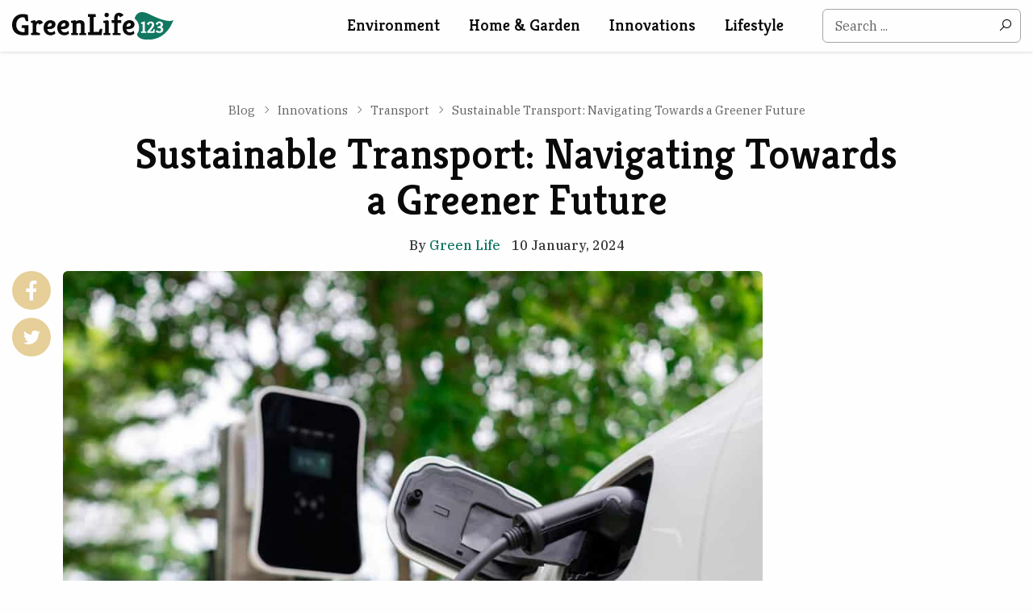

--- FILE ---
content_type: text/html; charset=UTF-8
request_url: https://greenlife123.com/sustainable-transport-navigating-towards-a-greener-future/
body_size: 17400
content:
<!doctype html>
<!--[if lt IE 9]>
<html class="no-js oldie" lang="en-US"> <![endif]-->
<!--[if IE 9]>
<html class="no-js ie9" lang="en-US"> <![endif]-->
<!--[if gt IE 9]><!-->
<html class="no-js" lang="en-US"> <!--<![endif]-->

<head><meta charset="UTF-8"><script>if(navigator.userAgent.match(/MSIE|Internet Explorer/i)||navigator.userAgent.match(/Trident\/7\..*?rv:11/i)){var href=document.location.href;if(!href.match(/[?&]nowprocket/)){if(href.indexOf("?")==-1){if(href.indexOf("#")==-1){document.location.href=href+"?nowprocket=1"}else{document.location.href=href.replace("#","?nowprocket=1#")}}else{if(href.indexOf("#")==-1){document.location.href=href+"&nowprocket=1"}else{document.location.href=href.replace("#","&nowprocket=1#")}}}}</script><script>(()=>{class RocketLazyLoadScripts{constructor(){this.v="2.0.2",this.userEvents=["keydown","keyup","mousedown","mouseup","mousemove","mouseover","mouseenter","mouseout","mouseleave","touchmove","touchstart","touchend","touchcancel","wheel","click","dblclick","input","visibilitychange"],this.attributeEvents=["onblur","onclick","oncontextmenu","ondblclick","onfocus","onmousedown","onmouseenter","onmouseleave","onmousemove","onmouseout","onmouseover","onmouseup","onmousewheel","onscroll","onsubmit"]}async t(){this.i(),this.o(),/iP(ad|hone)/.test(navigator.userAgent)&&this.h(),this.u(),this.l(this),this.m(),this.k(this),this.p(this),this._(),await Promise.all([this.R(),this.L()]),this.lastBreath=Date.now(),this.S(this),this.P(),this.D(),this.O(),this.M(),await this.C(this.delayedScripts.normal),await this.C(this.delayedScripts.defer),await this.C(this.delayedScripts.async),this.T("domReady"),await this.F(),await this.j(),await this.I(),this.T("windowLoad"),await this.A(),window.dispatchEvent(new Event("rocket-allScriptsLoaded")),this.everythingLoaded=!0,this.lastTouchEnd&&await new Promise((t=>setTimeout(t,500-Date.now()+this.lastTouchEnd))),this.H(),this.T("all"),this.U(),this.W()}i(){this.CSPIssue=sessionStorage.getItem("rocketCSPIssue"),document.addEventListener("securitypolicyviolation",(t=>{this.CSPIssue||"script-src-elem"!==t.violatedDirective||"data"!==t.blockedURI||(this.CSPIssue=!0,sessionStorage.setItem("rocketCSPIssue",!0))}),{isRocket:!0})}o(){window.addEventListener("pageshow",(t=>{this.persisted=t.persisted,this.realWindowLoadedFired=!0}),{isRocket:!0}),window.addEventListener("pagehide",(()=>{this.onFirstUserAction=null}),{isRocket:!0})}h(){let t;function e(e){t=e}window.addEventListener("touchstart",e,{isRocket:!0}),window.addEventListener("touchend",(function i(o){Math.abs(o.changedTouches[0].pageX-t.changedTouches[0].pageX)<10&&Math.abs(o.changedTouches[0].pageY-t.changedTouches[0].pageY)<10&&o.timeStamp-t.timeStamp<200&&(o.target.dispatchEvent(new PointerEvent("click",{target:o.target,bubbles:!0,cancelable:!0})),event.preventDefault(),window.removeEventListener("touchstart",e,{isRocket:!0}),window.removeEventListener("touchend",i,{isRocket:!0}))}),{isRocket:!0})}q(t){this.userActionTriggered||("mousemove"!==t.type||this.firstMousemoveIgnored?"keyup"===t.type||"mouseover"===t.type||"mouseout"===t.type||(this.userActionTriggered=!0,this.onFirstUserAction&&this.onFirstUserAction()):this.firstMousemoveIgnored=!0),"click"===t.type&&t.preventDefault(),this.savedUserEvents.length>0&&(t.stopPropagation(),t.stopImmediatePropagation()),"touchstart"===this.lastEvent&&"touchend"===t.type&&(this.lastTouchEnd=Date.now()),"click"===t.type&&(this.lastTouchEnd=0),this.lastEvent=t.type,this.savedUserEvents.push(t)}u(){this.savedUserEvents=[],this.userEventHandler=this.q.bind(this),this.userEvents.forEach((t=>window.addEventListener(t,this.userEventHandler,{passive:!1,isRocket:!0})))}U(){this.userEvents.forEach((t=>window.removeEventListener(t,this.userEventHandler,{passive:!1,isRocket:!0}))),this.savedUserEvents.forEach((t=>{t.target.dispatchEvent(new window[t.constructor.name](t.type,t))}))}m(){this.eventsMutationObserver=new MutationObserver((t=>{const e="return false";for(const i of t){if("attributes"===i.type){const t=i.target.getAttribute(i.attributeName);t&&t!==e&&(i.target.setAttribute("data-rocket-"+i.attributeName,t),i.target.setAttribute(i.attributeName,e))}"childList"===i.type&&i.addedNodes.forEach((t=>{if(t.nodeType===Node.ELEMENT_NODE)for(const i of t.attributes)this.attributeEvents.includes(i.name)&&i.value&&""!==i.value&&(t.setAttribute("data-rocket-"+i.name,i.value),t.setAttribute(i.name,e))}))}})),this.eventsMutationObserver.observe(document,{subtree:!0,childList:!0,attributeFilter:this.attributeEvents})}H(){this.eventsMutationObserver.disconnect(),this.attributeEvents.forEach((t=>{document.querySelectorAll("[data-rocket-"+t+"]").forEach((e=>{e.setAttribute(t,e.getAttribute("data-rocket-"+t)),e.removeAttribute("data-rocket-"+t)}))}))}k(t){Object.defineProperty(HTMLElement.prototype,"onclick",{get(){return this.rocketonclick},set(e){this.rocketonclick=e,this.setAttribute(t.everythingLoaded?"onclick":"data-rocket-onclick","this.rocketonclick(event)")}})}S(t){function e(e,i){let o=e[i];e[i]=null,Object.defineProperty(e,i,{get:()=>o,set(s){t.everythingLoaded?o=s:e["rocket"+i]=o=s}})}e(document,"onreadystatechange"),e(window,"onload"),e(window,"onpageshow");try{Object.defineProperty(document,"readyState",{get:()=>t.rocketReadyState,set(e){t.rocketReadyState=e},configurable:!0}),document.readyState="loading"}catch(t){console.log("WPRocket DJE readyState conflict, bypassing")}}l(t){this.originalAddEventListener=EventTarget.prototype.addEventListener,this.originalRemoveEventListener=EventTarget.prototype.removeEventListener,this.savedEventListeners=[],EventTarget.prototype.addEventListener=function(e,i,o){o&&o.isRocket||!t.B(e,this)&&!t.userEvents.includes(e)||t.B(e,this)&&!t.userActionTriggered||e.startsWith("rocket-")?t.originalAddEventListener.call(this,e,i,o):t.savedEventListeners.push({target:this,remove:!1,type:e,func:i,options:o})},EventTarget.prototype.removeEventListener=function(e,i,o){o&&o.isRocket||!t.B(e,this)&&!t.userEvents.includes(e)||t.B(e,this)&&!t.userActionTriggered||e.startsWith("rocket-")?t.originalRemoveEventListener.call(this,e,i,o):t.savedEventListeners.push({target:this,remove:!0,type:e,func:i,options:o})}}T(t){"all"===t&&(EventTarget.prototype.addEventListener=this.originalAddEventListener,EventTarget.prototype.removeEventListener=this.originalRemoveEventListener),this.savedEventListeners=this.savedEventListeners.filter((e=>{let i=e.type,o=e.target||window;return"domReady"===t&&"DOMContentLoaded"!==i&&"readystatechange"!==i||("windowLoad"===t&&"load"!==i&&"readystatechange"!==i&&"pageshow"!==i||(this.B(i,o)&&(i="rocket-"+i),e.remove?o.removeEventListener(i,e.func,e.options):o.addEventListener(i,e.func,e.options),!1))}))}p(t){let e;function i(e){return t.everythingLoaded?e:e.split(" ").map((t=>"load"===t||t.startsWith("load.")?"rocket-jquery-load":t)).join(" ")}function o(o){function s(e){const s=o.fn[e];o.fn[e]=o.fn.init.prototype[e]=function(){return this[0]===window&&t.userActionTriggered&&("string"==typeof arguments[0]||arguments[0]instanceof String?arguments[0]=i(arguments[0]):"object"==typeof arguments[0]&&Object.keys(arguments[0]).forEach((t=>{const e=arguments[0][t];delete arguments[0][t],arguments[0][i(t)]=e}))),s.apply(this,arguments),this}}if(o&&o.fn&&!t.allJQueries.includes(o)){const e={DOMContentLoaded:[],"rocket-DOMContentLoaded":[]};for(const t in e)document.addEventListener(t,(()=>{e[t].forEach((t=>t()))}),{isRocket:!0});o.fn.ready=o.fn.init.prototype.ready=function(i){function s(){parseInt(o.fn.jquery)>2?setTimeout((()=>i.bind(document)(o))):i.bind(document)(o)}return t.realDomReadyFired?!t.userActionTriggered||t.fauxDomReadyFired?s():e["rocket-DOMContentLoaded"].push(s):e.DOMContentLoaded.push(s),o([])},s("on"),s("one"),s("off"),t.allJQueries.push(o)}e=o}t.allJQueries=[],o(window.jQuery),Object.defineProperty(window,"jQuery",{get:()=>e,set(t){o(t)}})}P(){const t=new Map;document.write=document.writeln=function(e){const i=document.currentScript,o=document.createRange(),s=i.parentElement;let n=t.get(i);void 0===n&&(n=i.nextSibling,t.set(i,n));const a=document.createDocumentFragment();o.setStart(a,0),a.appendChild(o.createContextualFragment(e)),s.insertBefore(a,n)}}async R(){return new Promise((t=>{this.userActionTriggered?t():this.onFirstUserAction=t}))}async L(){return new Promise((t=>{document.addEventListener("DOMContentLoaded",(()=>{this.realDomReadyFired=!0,t()}),{isRocket:!0})}))}async I(){return this.realWindowLoadedFired?Promise.resolve():new Promise((t=>{window.addEventListener("load",t,{isRocket:!0})}))}M(){this.pendingScripts=[];this.scriptsMutationObserver=new MutationObserver((t=>{for(const e of t)e.addedNodes.forEach((t=>{"SCRIPT"!==t.tagName||t.noModule||t.isWPRocket||this.pendingScripts.push({script:t,promise:new Promise((e=>{const i=()=>{const i=this.pendingScripts.findIndex((e=>e.script===t));i>=0&&this.pendingScripts.splice(i,1),e()};t.addEventListener("load",i,{isRocket:!0}),t.addEventListener("error",i,{isRocket:!0}),setTimeout(i,1e3)}))})}))})),this.scriptsMutationObserver.observe(document,{childList:!0,subtree:!0})}async j(){await this.J(),this.pendingScripts.length?(await this.pendingScripts[0].promise,await this.j()):this.scriptsMutationObserver.disconnect()}D(){this.delayedScripts={normal:[],async:[],defer:[]},document.querySelectorAll("script[type$=rocketlazyloadscript]").forEach((t=>{t.hasAttribute("data-rocket-src")?t.hasAttribute("async")&&!1!==t.async?this.delayedScripts.async.push(t):t.hasAttribute("defer")&&!1!==t.defer||"module"===t.getAttribute("data-rocket-type")?this.delayedScripts.defer.push(t):this.delayedScripts.normal.push(t):this.delayedScripts.normal.push(t)}))}async _(){await this.L();let t=[];document.querySelectorAll("script[type$=rocketlazyloadscript][data-rocket-src]").forEach((e=>{let i=e.getAttribute("data-rocket-src");if(i&&!i.startsWith("data:")){i.startsWith("//")&&(i=location.protocol+i);try{const o=new URL(i).origin;o!==location.origin&&t.push({src:o,crossOrigin:e.crossOrigin||"module"===e.getAttribute("data-rocket-type")})}catch(t){}}})),t=[...new Map(t.map((t=>[JSON.stringify(t),t]))).values()],this.N(t,"preconnect")}async $(t){if(await this.G(),!0!==t.noModule||!("noModule"in HTMLScriptElement.prototype))return new Promise((e=>{let i;function o(){(i||t).setAttribute("data-rocket-status","executed"),e()}try{if(navigator.userAgent.includes("Firefox/")||""===navigator.vendor||this.CSPIssue)i=document.createElement("script"),[...t.attributes].forEach((t=>{let e=t.nodeName;"type"!==e&&("data-rocket-type"===e&&(e="type"),"data-rocket-src"===e&&(e="src"),i.setAttribute(e,t.nodeValue))})),t.text&&(i.text=t.text),t.nonce&&(i.nonce=t.nonce),i.hasAttribute("src")?(i.addEventListener("load",o,{isRocket:!0}),i.addEventListener("error",(()=>{i.setAttribute("data-rocket-status","failed-network"),e()}),{isRocket:!0}),setTimeout((()=>{i.isConnected||e()}),1)):(i.text=t.text,o()),i.isWPRocket=!0,t.parentNode.replaceChild(i,t);else{const i=t.getAttribute("data-rocket-type"),s=t.getAttribute("data-rocket-src");i?(t.type=i,t.removeAttribute("data-rocket-type")):t.removeAttribute("type"),t.addEventListener("load",o,{isRocket:!0}),t.addEventListener("error",(i=>{this.CSPIssue&&i.target.src.startsWith("data:")?(console.log("WPRocket: CSP fallback activated"),t.removeAttribute("src"),this.$(t).then(e)):(t.setAttribute("data-rocket-status","failed-network"),e())}),{isRocket:!0}),s?(t.fetchPriority="high",t.removeAttribute("data-rocket-src"),t.src=s):t.src="data:text/javascript;base64,"+window.btoa(unescape(encodeURIComponent(t.text)))}}catch(i){t.setAttribute("data-rocket-status","failed-transform"),e()}}));t.setAttribute("data-rocket-status","skipped")}async C(t){const e=t.shift();return e?(e.isConnected&&await this.$(e),this.C(t)):Promise.resolve()}O(){this.N([...this.delayedScripts.normal,...this.delayedScripts.defer,...this.delayedScripts.async],"preload")}N(t,e){this.trash=this.trash||[];let i=!0;var o=document.createDocumentFragment();t.forEach((t=>{const s=t.getAttribute&&t.getAttribute("data-rocket-src")||t.src;if(s&&!s.startsWith("data:")){const n=document.createElement("link");n.href=s,n.rel=e,"preconnect"!==e&&(n.as="script",n.fetchPriority=i?"high":"low"),t.getAttribute&&"module"===t.getAttribute("data-rocket-type")&&(n.crossOrigin=!0),t.crossOrigin&&(n.crossOrigin=t.crossOrigin),t.integrity&&(n.integrity=t.integrity),t.nonce&&(n.nonce=t.nonce),o.appendChild(n),this.trash.push(n),i=!1}})),document.head.appendChild(o)}W(){this.trash.forEach((t=>t.remove()))}async F(){try{document.readyState="interactive"}catch(t){}this.fauxDomReadyFired=!0;try{await this.G(),document.dispatchEvent(new Event("rocket-readystatechange")),await this.G(),document.rocketonreadystatechange&&document.rocketonreadystatechange(),await this.G(),document.dispatchEvent(new Event("rocket-DOMContentLoaded")),await this.G(),window.dispatchEvent(new Event("rocket-DOMContentLoaded"))}catch(t){console.error(t)}}async A(){try{document.readyState="complete"}catch(t){}try{await this.G(),document.dispatchEvent(new Event("rocket-readystatechange")),await this.G(),document.rocketonreadystatechange&&document.rocketonreadystatechange(),await this.G(),window.dispatchEvent(new Event("rocket-load")),await this.G(),window.rocketonload&&window.rocketonload(),await this.G(),this.allJQueries.forEach((t=>t(window).trigger("rocket-jquery-load"))),await this.G();const t=new Event("rocket-pageshow");t.persisted=this.persisted,window.dispatchEvent(t),await this.G(),window.rocketonpageshow&&window.rocketonpageshow({persisted:this.persisted})}catch(t){console.error(t)}}async G(){Date.now()-this.lastBreath>45&&(await this.J(),this.lastBreath=Date.now())}async J(){return document.hidden?new Promise((t=>setTimeout(t))):new Promise((t=>requestAnimationFrame(t)))}B(t,e){return e===document&&"readystatechange"===t||(e===document&&"DOMContentLoaded"===t||(e===window&&"DOMContentLoaded"===t||(e===window&&"load"===t||e===window&&"pageshow"===t)))}static run(){(new RocketLazyLoadScripts).t()}}RocketLazyLoadScripts.run()})();</script>
    
    <meta http-equiv="x-ua-compatible" content="ie=edge">
    <meta name="viewport" content="width=device-width, initial-scale=1.0">
    <link rel="shortcut icon" href="https://greenlife123.com/wp-content/themes/greenlife123/dist/images/favicon.png" type="image/png">
    <link rel="apple-touch-icon-precomposed" href="https://greenlife123.com/wp-content/themes/greenlife123/dist/images/favicon.png">
    <title>Sustainable Transport: Navigating Towards a Greener Future - GreenLife 123</title>
    <meta name='robots' content='index, follow, max-image-preview:large, max-snippet:-1, max-video-preview:-1' />
	<style>img:is([sizes="auto" i], [sizes^="auto," i]) { contain-intrinsic-size: 3000px 1500px }</style>
	
	<!-- This site is optimized with the Yoast SEO plugin v24.6 - https://yoast.com/wordpress/plugins/seo/ -->
	<meta name="description" content="Discover sustainable transport solutions for a greener tomorrow. Explore eco-friendly options &amp; navigate towards a cleaner future." />
	<link rel="canonical" href="https://greenlife123.com/sustainable-transport-navigating-towards-a-greener-future/" />
	<meta property="og:locale" content="en_US" />
	<meta property="og:type" content="article" />
	<meta property="og:title" content="Sustainable Transport: Navigating Towards a Greener Future - GreenLife 123" />
	<meta property="og:description" content="Discover sustainable transport solutions for a greener tomorrow. Explore eco-friendly options &amp; navigate towards a cleaner future." />
	<meta property="og:url" content="https://greenlife123.com/sustainable-transport-navigating-towards-a-greener-future/" />
	<meta property="og:site_name" content="GreenLife 123" />
	<meta property="article:published_time" content="2024-01-10T15:43:00+00:00" />
	<meta property="article:modified_time" content="2024-04-11T13:42:49+00:00" />
	<meta property="og:image" content="https://greenlife123.com/wp-content/uploads/2024/01/Electric-Vehicle.jpg" />
	<meta property="og:image:width" content="1500" />
	<meta property="og:image:height" content="1000" />
	<meta property="og:image:type" content="image/jpeg" />
	<meta name="author" content="Green Life" />
	<meta name="twitter:card" content="summary_large_image" />
	<meta name="twitter:label1" content="Written by" />
	<meta name="twitter:data1" content="Green Life" />
	<meta name="twitter:label2" content="Est. reading time" />
	<meta name="twitter:data2" content="4 minutes" />
	<script type="application/ld+json" class="yoast-schema-graph">{"@context":"https://schema.org","@graph":[{"@type":"WebPage","@id":"https://greenlife123.com/sustainable-transport-navigating-towards-a-greener-future/","url":"https://greenlife123.com/sustainable-transport-navigating-towards-a-greener-future/","name":"Sustainable Transport: Navigating Towards a Greener Future - GreenLife 123","isPartOf":{"@id":"https://greenlife123.com/#website"},"primaryImageOfPage":{"@id":"https://greenlife123.com/sustainable-transport-navigating-towards-a-greener-future/#primaryimage"},"image":{"@id":"https://greenlife123.com/sustainable-transport-navigating-towards-a-greener-future/#primaryimage"},"thumbnailUrl":"https://greenlife123.com/wp-content/uploads/2024/01/Electric-Vehicle.jpg","datePublished":"2024-01-10T15:43:00+00:00","dateModified":"2024-04-11T13:42:49+00:00","author":{"@id":"https://greenlife123.com/#/schema/person/90110ae42f1f0a74e4d9a4fe55842fe6"},"description":"Discover sustainable transport solutions for a greener tomorrow. Explore eco-friendly options & navigate towards a cleaner future.","breadcrumb":{"@id":"https://greenlife123.com/sustainable-transport-navigating-towards-a-greener-future/#breadcrumb"},"inLanguage":"en-US","potentialAction":[{"@type":"ReadAction","target":["https://greenlife123.com/sustainable-transport-navigating-towards-a-greener-future/"]}]},{"@type":"ImageObject","inLanguage":"en-US","@id":"https://greenlife123.com/sustainable-transport-navigating-towards-a-greener-future/#primaryimage","url":"https://greenlife123.com/wp-content/uploads/2024/01/Electric-Vehicle.jpg","contentUrl":"https://greenlife123.com/wp-content/uploads/2024/01/Electric-Vehicle.jpg","width":1500,"height":1000},{"@type":"BreadcrumbList","@id":"https://greenlife123.com/sustainable-transport-navigating-towards-a-greener-future/#breadcrumb","itemListElement":[{"@type":"ListItem","position":1,"name":"Blog","item":"https://greenlife123.com/blog/"},{"@type":"ListItem","position":2,"name":"Innovations","item":"https://greenlife123.com/category/innovations/"},{"@type":"ListItem","position":3,"name":"Transport","item":"https://greenlife123.com/category/innovations/transport/"},{"@type":"ListItem","position":4,"name":"Sustainable Transport: Navigating Towards a Greener Future"}]},{"@type":"WebSite","@id":"https://greenlife123.com/#website","url":"https://greenlife123.com/","name":"GreenLife 123","description":"Sustainability guide for everyone","potentialAction":[{"@type":"SearchAction","target":{"@type":"EntryPoint","urlTemplate":"https://greenlife123.com/?s={search_term_string}"},"query-input":{"@type":"PropertyValueSpecification","valueRequired":true,"valueName":"search_term_string"}}],"inLanguage":"en-US"},{"@type":"Person","@id":"https://greenlife123.com/#/schema/person/90110ae42f1f0a74e4d9a4fe55842fe6","name":"Green Life","image":{"@type":"ImageObject","inLanguage":"en-US","@id":"https://greenlife123.com/#/schema/person/image/","url":"https://secure.gravatar.com/avatar/b63d11180bfcc45e4f0fc19a0bb878ef7de68984e5d7d3cdcf97605582d2db19?s=96&d=mm&r=g","contentUrl":"https://secure.gravatar.com/avatar/b63d11180bfcc45e4f0fc19a0bb878ef7de68984e5d7d3cdcf97605582d2db19?s=96&d=mm&r=g","caption":"Green Life"},"sameAs":["https://greenlife123.com"],"url":"https://greenlife123.com/author/greenlife/"}]}</script>
	<!-- / Yoast SEO plugin. -->



<link rel='stylesheet' id='wp-block-library-css' href='https://greenlife123.com/wp-includes/css/dist/block-library/style.min.css?ver=6.8.2' type='text/css' media='all' />
<link data-minify="1" rel='stylesheet' id='app-stylesheet-css' href='https://greenlife123.com/wp-content/cache/min/1/wp-content/themes/greenlife123/dist/css/app.css?ver=1721657302' type='text/css' media='all' />
<link data-minify="1" rel='stylesheet' id='wp-pagenavi-css' href='https://greenlife123.com/wp-content/cache/min/1/wp-content/plugins/wp-pagenavi/pagenavi-css.css?ver=1721657302' type='text/css' media='all' />
<script type="text/javascript" src="https://greenlife123.com/wp-includes/js/jquery/jquery.min.js" id="jquery-core-js" data-rocket-defer defer></script>
<script type="text/javascript" src="https://greenlife123.com/wp-includes/js/jquery/jquery-migrate.min.js" id="jquery-migrate-js" data-rocket-defer defer></script>
<noscript><style id="rocket-lazyload-nojs-css">.rll-youtube-player, [data-lazy-src]{display:none !important;}</style></noscript>
    <!-- Google tag (gtag.js) -->
    <script async src="https://www.googletagmanager.com/gtag/js?id=G-NZ8PDRH1G0"></script>
    <script>
        window.dataLayer = window.dataLayer || [];
        function gtag(){dataLayer.push(arguments);}
        gtag('js', new Date());

        gtag('config', 'G-NZ8PDRH1G0');
    </script>


<style id="wpr-lazyload-bg-container"></style><style id="wpr-lazyload-bg-exclusion"></style>
<noscript>
<style id="wpr-lazyload-bg-nostyle"></style>
</noscript>
<script type="application/javascript">const rocket_pairs = []; const rocket_excluded_pairs = [];</script><meta name="generator" content="WP Rocket 3.18.2" data-wpr-features="wpr_lazyload_css_bg_img wpr_delay_js wpr_defer_js wpr_minify_js wpr_lazyload_images wpr_lazyload_iframes wpr_image_dimensions wpr_minify_css wpr_preload_links wpr_desktop" /></head>

<body class="wp-singular post-template-default single single-post postid-491 single-format-standard wp-theme-greenlife123">

<header data-rocket-location-hash="9496dc44cbda5cdebb84f02bfc4ab41b" class="header">
   <div data-rocket-location-hash="eda1931c16dc70e7bba0b4871e722ae2" class="grid-container">
       <div data-rocket-location-hash="600d806e701f9f32a126df5471177849" class="grid-x grid-margin-x align-middle">
           <div class="cell shrink">
               <a class="header--logo" href="https://greenlife123.com/" data-wpel-link="internal"><img width="200" height="34" src="data:image/svg+xml,%3Csvg%20xmlns='http://www.w3.org/2000/svg'%20viewBox='0%200%20200%2034'%3E%3C/svg%3E" alt="Green Life 123" data-lazy-src="https://greenlife123.com/wp-content/themes/greenlife123/dist/images/logo.svg"><noscript><img width="200" height="34" src="https://greenlife123.com/wp-content/themes/greenlife123/dist/images/logo.svg" alt="Green Life 123"></noscript></a>
                          </div>
           <div class="cell auto"></div>
           <div class="cell shrink show-for-large">
               <nav class="header--nav show-for-large">
                   <ul id="menu-main-menu" class="menu dropdown header--header-list align-center" data-dropdown-menu><li id="menu-item-71" class="menu-item menu-item-type-taxonomy menu-item-object-category menu-item-has-children menu-item-71"><a href="https://greenlife123.com/category/environment/" data-wpel-link="internal">Environment</a>
<ul class="menu">
	<li id="menu-item-72" class="menu-item menu-item-type-taxonomy menu-item-object-category menu-item-72"><a href="https://greenlife123.com/category/environment/climate/" data-wpel-link="internal">Climate</a></li>
	<li id="menu-item-73" class="menu-item menu-item-type-taxonomy menu-item-object-category menu-item-73"><a href="https://greenlife123.com/category/environment/disasters/" data-wpel-link="internal">Disasters</a></li>
	<li id="menu-item-74" class="menu-item menu-item-type-taxonomy menu-item-object-category menu-item-74"><a href="https://greenlife123.com/category/environment/pollution/" data-wpel-link="internal">Pollution</a></li>
	<li id="menu-item-75" class="menu-item menu-item-type-taxonomy menu-item-object-category menu-item-75"><a href="https://greenlife123.com/category/environment/recycling/" data-wpel-link="internal">Recycling</a></li>
</ul>
</li>
<li id="menu-item-77" class="menu-item menu-item-type-taxonomy menu-item-object-category menu-item-has-children menu-item-77"><a href="https://greenlife123.com/category/home-garden/" data-wpel-link="internal">Home &amp; Garden</a>
<ul class="menu">
	<li id="menu-item-79" class="menu-item menu-item-type-taxonomy menu-item-object-category menu-item-79"><a href="https://greenlife123.com/category/home-garden/gardening/" data-wpel-link="internal">Gardening</a></li>
	<li id="menu-item-81" class="menu-item menu-item-type-taxonomy menu-item-object-category menu-item-81"><a href="https://greenlife123.com/category/home-garden/landscaping/" data-wpel-link="internal">Landscaping</a></li>
	<li id="menu-item-78" class="menu-item menu-item-type-taxonomy menu-item-object-category menu-item-78"><a href="https://greenlife123.com/category/home-garden/architecture/" data-wpel-link="internal">Architecture</a></li>
	<li id="menu-item-80" class="menu-item menu-item-type-taxonomy menu-item-object-category menu-item-80"><a href="https://greenlife123.com/category/home-garden/home-improvement/" data-wpel-link="internal">Home Improvement</a></li>
	<li id="menu-item-82" class="menu-item menu-item-type-taxonomy menu-item-object-category menu-item-82"><a href="https://greenlife123.com/category/home-garden/renewable-energy/" data-wpel-link="internal">Renewable Energy</a></li>
</ul>
</li>
<li id="menu-item-83" class="menu-item menu-item-type-taxonomy menu-item-object-category current-post-ancestor current-menu-parent current-post-parent menu-item-has-children menu-item-83"><a href="https://greenlife123.com/category/innovations/" data-wpel-link="internal">Innovations</a>
<ul class="menu">
	<li id="menu-item-84" class="menu-item menu-item-type-taxonomy menu-item-object-category menu-item-84"><a href="https://greenlife123.com/category/innovations/business/" data-wpel-link="internal">Business</a></li>
	<li id="menu-item-89" class="menu-item menu-item-type-taxonomy menu-item-object-category current-post-ancestor current-menu-parent current-post-parent menu-item-89"><a href="https://greenlife123.com/category/innovations/transport/" data-wpel-link="internal">Transport</a></li>
	<li id="menu-item-88" class="menu-item menu-item-type-taxonomy menu-item-object-category current-post-ancestor current-menu-parent current-post-parent menu-item-88"><a href="https://greenlife123.com/category/innovations/technology/" data-wpel-link="internal">Technology</a></li>
	<li id="menu-item-87" class="menu-item menu-item-type-taxonomy menu-item-object-category menu-item-87"><a href="https://greenlife123.com/category/innovations/science/" data-wpel-link="internal">Science</a></li>
	<li id="menu-item-85" class="menu-item menu-item-type-taxonomy menu-item-object-category menu-item-85"><a href="https://greenlife123.com/category/innovations/energy/" data-wpel-link="internal">Energy</a></li>
	<li id="menu-item-86" class="menu-item menu-item-type-taxonomy menu-item-object-category menu-item-86"><a href="https://greenlife123.com/category/innovations/products-gadgets/" data-wpel-link="internal">Products &amp; Gadgets</a></li>
</ul>
</li>
<li id="menu-item-90" class="menu-item menu-item-type-taxonomy menu-item-object-category menu-item-has-children menu-item-90"><a href="https://greenlife123.com/category/lifestyle/" data-wpel-link="internal">Lifestyle</a>
<ul class="menu">
	<li id="menu-item-93" class="menu-item menu-item-type-taxonomy menu-item-object-category menu-item-93"><a href="https://greenlife123.com/category/lifestyle/green-living/" data-wpel-link="internal">Green Living</a></li>
	<li id="menu-item-96" class="menu-item menu-item-type-taxonomy menu-item-object-category menu-item-96"><a href="https://greenlife123.com/category/lifestyle/zero-waste/" data-wpel-link="internal">Zero Waste</a></li>
	<li id="menu-item-94" class="menu-item menu-item-type-taxonomy menu-item-object-category menu-item-94"><a href="https://greenlife123.com/category/lifestyle/health/" data-wpel-link="internal">Health</a></li>
	<li id="menu-item-95" class="menu-item menu-item-type-taxonomy menu-item-object-category menu-item-95"><a href="https://greenlife123.com/category/lifestyle/travel/" data-wpel-link="internal">Travel</a></li>
	<li id="menu-item-91" class="menu-item menu-item-type-taxonomy menu-item-object-category menu-item-91"><a href="https://greenlife123.com/category/lifestyle/beauty-and-fashion/" data-wpel-link="internal">Beauty and Fashion</a></li>
	<li id="menu-item-92" class="menu-item menu-item-type-taxonomy menu-item-object-category menu-item-92"><a href="https://greenlife123.com/category/lifestyle/food/" data-wpel-link="internal">Food</a></li>
</ul>
</li>
</ul>               </nav>
           </div>

           <div class="cell shrink">
               <div class="header--search-inner">
                   <form data-header-search method="get" action="https://greenlife123.com/" class="header--search">
                       <input type="text" name="s" placeholder="Search ..." value="">
                       <div class="header--search-icon"><i class="icon icon-search"></i></div>
                       <button class="button" type="submit"><i class="icon icon-arrow-right"></i></button>
                   </form>
                   <button class="header--search-toggle hide-for-large" type="button" data-search-toggle><i class="icon icon-search"></i></button>
               </div>
           </div>

           <div class="cell shrink hide-for-large">
               <div class="nav-mobile-menu--burger">
                   <a data-toggle="mobile-menu" id="nav-mobile-menu--toggle" class="nav-mobile-menu--toggle" href="#"><span class="nav-mobile-menu--burger-icon"></span></a>
               </div>
           </div>
       </div>
   </div>
</header>
<div data-rocket-location-hash="ff149496cf42bab3819dd268f535feb6" class="header--gap"></div><main data-rocket-location-hash="2c72ee9227e48d407a03696e8519819a" class="main">
    <div data-rocket-location-hash="317da610cda530ed812c283e9b2fd8fb" class="grid-container">

        <div data-rocket-location-hash="1db3144fee62b6bb5aa6397361d19a21" class="main--breadcrumbs"><span><span><a href="https://greenlife123.com/blog/" data-wpel-link="internal">Blog</a></span> <span class="main--breadcrumbs-seperator"><i class="icon icon-angle-right-solid"></i></span> <span><a href="https://greenlife123.com/category/innovations/" data-wpel-link="internal">Innovations</a></span> <span class="main--breadcrumbs-seperator"><i class="icon icon-angle-right-solid"></i></span> <span><a href="https://greenlife123.com/category/innovations/transport/" data-wpel-link="internal">Transport</a></span> <span class="main--breadcrumbs-seperator"><i class="icon icon-angle-right-solid"></i></span> <span class="breadcrumb_last" aria-current="page">Sustainable Transport: Navigating Towards a Greener Future</span></span></div>
        <h1 class="main--title text-center">Sustainable Transport: Navigating Towards a Greener Future</h1>
                <div data-rocket-location-hash="a97b739d93182df6eaaed6394fb691d5" class="main--meta"><span>By <a href="https://greenlife123.com/author/greenlife/" title="Posts by Green Life" rel="author" data-wpel-link="internal">Green Life</a></span><time datetime="2024-01-10T15:43:00+00:00">10 January, 2024</time></div>




        <div data-rocket-location-hash="a5afcc24761ef15db7ffdfe8fe910d85" class="grid-x grid-margin-x main--article" id="article">
            <div class="cell medium-auto">

                <div class="grid-x">

                    <div class="cell shrink" data-sticky-container>
                        <div class="main--post-social-container"></div>
                        <div class="sticky" data-sticky data-top-anchor="featured-image:top" data-btm-anchor="featured-image:bottom"  data-margin-top="7">
                        <div class="main--post-social">
                            <a target="_blank" href="https://www.facebook.com/sharer.php?u=https://greenlife123.com/sustainable-transport-navigating-towards-a-greener-future/" data-wpel-link="external" rel="nofollow external noopener noreferrer"><i class="icon icon-facebook"></i></a>
                            <a target="_blank" href="https://twitter.com/share?url=https://greenlife123.com/sustainable-transport-navigating-towards-a-greener-future/" data-wpel-link="external" rel="nofollow external noopener noreferrer"><i class="icon icon-twitter"></i></a>
                                                    </div>
                        </div>
                    </div>
                    <div class="cell auto">
                                                    <div class="main--post-featured-image" id="featured-image">
                                <img width="1024" height="683" src="data:image/svg+xml,%3Csvg%20xmlns='http://www.w3.org/2000/svg'%20viewBox='0%200%201024%20683'%3E%3C/svg%3E" alt="Sustainable Transport: Navigating Towards a Greener Future" data-lazy-src="https://greenlife123.com/wp-content/uploads/2024/01/Electric-Vehicle-1024x683.jpg" /><noscript><picture><source srcset="https://greenlife123.com/wp-content/uploads/2024/01/Electric-Vehicle-1024x683.avif "  type="image/avif"><source srcset="https://greenlife123.com/wp-content/uploads/2024/01/Electric-Vehicle-1024x683.webp "  type="image/webp"><img src="https://greenlife123.com/wp-content/uploads/2024/01/Electric-Vehicle-1024x683.jpg" height="683" width="1024" class=" sp-no-webp" alt="Sustainable Transport: Navigating Towards a Greener Future"  > </picture></noscript>
                            </div>
                                                                    </div>
                </div>



                <div class="grid-x grid-margin-x" id="content">



                    <div class="cell medium-auto medium-order-2">

                        
                        <div class="main--content">
                       
<p>Transportation plays a crucial role in connecting people, goods, and ideas across the globe. However, the environmental impact of traditional transportation systems, primarily fueled by fossil fuels, has raised concerns about air quality, climate change, and overall sustainability. As the world becomes increasingly aware of the need for eco-friendly practices, the transport sector is undergoing a transformative shift towards greener alternatives.</p>



<p>This article delves into the environmental aspects of transport and explores the innovative solutions that are shaping a more sustainable future.</p>



<p><strong>The Carbon Conundrum</strong><strong></strong></p>



<p>One of the primary <a href="https://greenlife123.com/category/environment/" data-wpel-link="internal">environmental</a> challenges posed by traditional transportation is the emission of greenhouse gases, particularly carbon dioxide (CO2). Cars, trucks, aeroplanes, and ships burning fossil fuels release significant amounts of CO2 into the atmosphere, contributing to global warming and climate change. The urgency to reduce carbon emissions has sparked a revolution in the transport industry.</p>



<p><strong>Electrification and Alternative Fuels</strong><strong></strong></p>



<p>Electric vehicles (EVs) have emerged as a promising solution to the carbon conundrum. By replacing internal combustion engines with <a href="https://en.wikipedia.org/wiki/Electric_motor" data-wpel-link="external" target="_blank" rel="nofollow external noopener noreferrer">electric motors</a>, EVs eliminate tailpipe emissions, significantly reducing air pollution. Moreover, advancements in battery technology have increased the range and efficiency of electric vehicles, making them more practical for everyday use.</p>



<p>In addition to electrification, alternative fuels such as hydrogen and biofuels are gaining traction. Hydrogen-powered vehicles emit only water vapour as a byproduct, offering a clean alternative to traditional gasoline engines. Biofuels, derived from organic matter, provide a renewable energy source that can be used in existing combustion engines with minimal modifications.</p>



<p><strong>Public Transportation and Active Mobility</strong><strong></strong></p>



<p>Promoting public transportation and active modes of mobility, such as walking and cycling, is another avenue for reducing the environmental impact of transport. Mass transit systems not only reduce the number of individual vehicles on the road but also improve energy efficiency. Cities around the world are investing in efficient public transportation infrastructure, including buses, trams, and trains, to encourage citizens to choose sustainable alternatives.</p>



<p>Walking and cycling, considered zero-emission modes of transport, not only contribute to a cleaner environment but also promote healthier lifestyles. Urban planning that prioritizes pedestrian-friendly spaces and cycling lanes can help create a more sustainable and livable environment.</p>



<p><strong>Smart Technologies and Efficiency</strong><strong></strong></p>



<p>Advancements in smart transportation technologies are playing a pivotal role in optimizing efficiency and minimizing environmental impact. Intelligent traffic management systems, real-time data analytics, and autonomous vehicles contribute to smoother traffic flow, reducing fuel consumption and emissions. Furthermore, innovations like ride-sharing and carpooling platforms maximize the use of existing vehicles, decreasing the overall carbon footprint per passenger.</p>



<p><strong>Challenges and Opportunities</strong></p>



<ul class="wp-block-list">
<li><strong>Electric Vehicle Charging Infrastructure:</strong> The widespread adoption of electric vehicles faces a significant hurdle in the need for an extensive charging infrastructure. Developing a reliable and accessible network of charging stations is crucial to address range anxiety and encourage more people to switch to electric vehicles.</li>
</ul>



<ul class="wp-block-list">
<li><strong>Alternative Fuels Infrastructure:</strong> For alternative fuels such as hydrogen and biofuels to become mainstream, a robust infrastructure is required. This includes production facilities, distribution networks, and refuelling stations, which currently face challenges in terms of scalability and investment.</li>



<li>High Initial Costs: While the operating costs of electric vehicles are generally lower, the upfront cost remains a barrier for many consumers. Government incentives and subsidies are essential to make sustainable transportation options more financially viable for a broader audience.</li>
</ul>



<ul class="wp-block-list">
<li><strong>Investment in Green Technologies:</strong> The development and implementation of new technologies, such as advanced batteries for electric vehicles or the production of hydrogen from renewable sources, require substantial investments. Balancing the economic viability of these technologies with environmental benefits is a critical challenge.</li>
</ul>



<ul class="wp-block-list">
<li><strong>Job Creation:</strong> The transition to sustainable transport opens up opportunities for job creation in industries related to electric vehicle manufacturing, renewable energy production, and the development of green technologies. Governments can capitalize on this potential by investing in training programs and skill development.</li>
</ul>



<ul class="wp-block-list">
<li><strong>Innovation and Entrepreneurship:</strong> The shift towards sustainability fosters innovation in various sectors, creating opportunities for entrepreneurs and startups. Investment in research and development can lead to breakthroughs in technology, further propelling the growth of a green economy.</li>
</ul>



<ul class="wp-block-list">
<li><strong>Incentives and Subsidies:</strong> Governments can play a pivotal role by offering financial incentives and subsidies for the purchase of electric vehicles, the development of charging infrastructure, and the production of alternative fuels. These measures can accelerate the adoption of sustainable transport solutions.</li>
</ul>



<ul class="wp-block-list">
<li><strong>Regulatory Frameworks:</strong> Establishing clear and supportive regulatory frameworks encourages innovation and investment in green technologies. Policies that promote sustainability, such as emission standards and renewable energy targets, create a conducive environment for the growth of eco-friendly transportation.</li>
</ul>



<p><strong>Conclusion</strong></p>



<p>Transportation is at a crossroads, and the choices made today will shape the environmental landscape for generations to come. By embracing electrification, alternative fuels, promoting public transportation, and integrating smart technologies, we can navigate towards a greener future. Governments, industries, and individuals all play vital roles in steering the transport sector in a direction that aligns with environmental sustainability. As we continue on this journey, it is essential to recognize that sustainable transport is not just a necessity but an opportunity to create a healthier, cleaner, and more resilient world for all.</p>
                        </div>


                        
                        

                    </div>

                    

<div class="cell medium-3 medium-order-1" data-sticky-container>
    <div class="sticky" data-sticky data-top-anchor="content:top" data-btm-anchor="content:bottom" data-margin-top="7">
    <div class="main--post-categories-nav">
    <h3 class="main--post-categories-nav-title"><a href="https://greenlife123.com/category/innovations/" data-wpel-link="internal">Innovations</a></h3>

        <ul class="menu vertical">
                            <a href="https://greenlife123.com/category/innovations/business/" data-wpel-link="internal">Business</a>
                            <a href="https://greenlife123.com/category/innovations/energy/" data-wpel-link="internal">Energy</a>
                            <a href="https://greenlife123.com/category/innovations/products-gadgets/" data-wpel-link="internal">Products &amp; Gadgets</a>
                            <a href="https://greenlife123.com/category/innovations/science/" data-wpel-link="internal">Science</a>
                            <a href="https://greenlife123.com/category/innovations/technology/" data-wpel-link="internal">Technology</a>
                            <a class="is-active" href="https://greenlife123.com/category/innovations/transport/" data-wpel-link="internal">Transport</a>
                    </ul>

    </div>
    </div>
</div>

                </div>


            </div>

            <div class="cell medium-3" data-sticky-container>
    <div class="sticky" data-sticky data-stick-to="bottom" data-top-anchor="article:top" data-btm-anchor="content:bottom">

        <div class="margin-bottom-2">
            <!-- greenlife123-sidebar-1 -->
            <ins class="adsbygoogle"
                 style="display:block"
                 data-ad-client="ca-pub-8013373250835028"
                 data-ad-slot="9902069460"
                 data-ad-format="auto"
                 data-full-width-responsive="true"></ins>
            <script>
                (adsbygoogle = window.adsbygoogle || []).push({});
            </script>
        </div>


        <div class="margin-bottom-2">
            <!-- greenlife123-sidebar2 -->
            <ins class="adsbygoogle"
                 style="display:block"
                 data-ad-client="ca-pub-8013373250835028"
                 data-ad-slot="9682577619"
                 data-ad-format="auto"
                 data-full-width-responsive="true"></ins>
            <script>
                (adsbygoogle = window.adsbygoogle || []).push({});
            </script>
        </div>

    </div>
</div>
        </div>


        <div data-rocket-location-hash="b14b5f2c260ef6746d1fbdc52ef732b1" class="ads--post-bottom">
    <!-- greenlife123-single-related -->
    <ins class="adsbygoogle"
         style="display:block"
         data-ad-client="ca-pub-8013373250835028"
         data-ad-slot="6453779045"
         data-ad-format="auto"
         data-full-width-responsive="true"></ins>
    <script>
        (adsbygoogle = window.adsbygoogle || []).push({});
    </script>
</div>

        

    <div data-rocket-location-hash="e9bfe53cba2fe2b8aef0189df778a138" class="main--post-related">
        <h3 class="main--post-related-title">You May Be Also Interested in</h3>
        <div data-rocket-location-hash="cdce9993bebdd1353915358225600adf" class="grid-x grid-margin-x">
                <div class="cell medium-3">
                <div class="content-post">

            <a class="content-post--image" href="https://greenlife123.com/cybersecurity-power-of-digital-protection/" data-wpel-link="internal">
            <img width="450" height="450" src="data:image/svg+xml,%3Csvg%20xmlns='http://www.w3.org/2000/svg'%20viewBox='0%200%20450%20450'%3E%3C/svg%3E" alt="Cybersecurity : The Power of Digital Protection" data-lazy-src="https://greenlife123.com/wp-content/uploads/2024/04/18106-1-450x450.jpg" /><noscript><picture><source srcset="https://greenlife123.com/wp-content/uploads/2024/04/18106-1-450x450.avif "  type="image/avif"><source srcset="https://greenlife123.com/wp-content/uploads/2024/04/18106-1-450x450.webp "  type="image/webp"><img src="https://greenlife123.com/wp-content/uploads/2024/04/18106-1-450x450.jpg" height="450" width="450" class=" sp-no-webp" alt="Cybersecurity : The Power of Digital Protection"  > </picture></noscript>
        </a>
    
        <h5 class="content-post--title"><a href="https://greenlife123.com/cybersecurity-power-of-digital-protection/" data-wpel-link="internal">Cybersecurity : The Power of Digital Protection</a></h5>
</div>            </div>

                <div class="cell medium-3">
                <div class="content-post">

            <a class="content-post--image" href="https://greenlife123.com/skin-better-science/" data-wpel-link="internal">
            <img width="450" height="300" src="data:image/svg+xml,%3Csvg%20xmlns='http://www.w3.org/2000/svg'%20viewBox='0%200%20450%20300'%3E%3C/svg%3E" alt="Unlocking the Secrets to Radiant Skin: A Deep Dive into Skin Better Science" data-lazy-src="https://greenlife123.com/wp-content/uploads/2024/05/2150038963-1-450x300.jpg" /><noscript><picture><source srcset="https://greenlife123.com/wp-content/uploads/2024/05/2150038963-1-450x300.avif "  type="image/avif"><source srcset="https://greenlife123.com/wp-content/uploads/2024/05/2150038963-1-450x300.webp "  type="image/webp"><img src="https://greenlife123.com/wp-content/uploads/2024/05/2150038963-1-450x300.jpg" height="300" width="450" class=" sp-no-webp" alt="Unlocking the Secrets to Radiant Skin: A Deep Dive into Skin Better Science"  > </picture></noscript>
        </a>
    
        <h5 class="content-post--title"><a href="https://greenlife123.com/skin-better-science/" data-wpel-link="internal">Unlocking the Secrets to Radiant Skin: A Deep Dive into Skin Better Science</a></h5>
</div>            </div>

                <div class="cell medium-3">
                <div class="content-post">

            <a class="content-post--image" href="https://greenlife123.com/what-is-smart-response-technology/" data-wpel-link="internal">
            <img width="450" height="300" src="data:image/svg+xml,%3Csvg%20xmlns='http://www.w3.org/2000/svg'%20viewBox='0%200%20450%20300'%3E%3C/svg%3E" alt="What is Smart Response Technology?" data-lazy-src="https://greenlife123.com/wp-content/uploads/2024/06/2151111134-1-450x300.jpg" /><noscript><picture><source srcset="https://greenlife123.com/wp-content/uploads/2024/06/2151111134-1-450x300.avif "  type="image/avif"><source srcset="https://greenlife123.com/wp-content/uploads/2024/06/2151111134-1-450x300.webp "  type="image/webp"><img src="https://greenlife123.com/wp-content/uploads/2024/06/2151111134-1-450x300.jpg" height="300" width="450" class=" sp-no-webp" alt="What is Smart Response Technology?"  > </picture></noscript>
        </a>
    
        <h5 class="content-post--title"><a href="https://greenlife123.com/what-is-smart-response-technology/" data-wpel-link="internal">What is Smart Response Technology?</a></h5>
</div>            </div>

                <div class="cell medium-3">
                <div class="content-post">

            <a class="content-post--image" href="https://greenlife123.com/audio-science-review/" data-wpel-link="internal">
            <img width="450" height="300" src="data:image/svg+xml,%3Csvg%20xmlns='http://www.w3.org/2000/svg'%20viewBox='0%200%20450%20300'%3E%3C/svg%3E" alt="Exploring Audio Science Review: The World of Sound Technology" data-lazy-src="https://greenlife123.com/wp-content/uploads/2024/05/2149199980-1-450x300.jpg" /><noscript><picture><source srcset="https://greenlife123.com/wp-content/uploads/2024/05/2149199980-1-450x300.avif "  type="image/avif"><source srcset="https://greenlife123.com/wp-content/uploads/2024/05/2149199980-1-450x300.webp "  type="image/webp"><img src="https://greenlife123.com/wp-content/uploads/2024/05/2149199980-1-450x300.jpg" height="300" width="450" class=" sp-no-webp" alt="Exploring Audio Science Review: The World of Sound Technology"  > </picture></noscript>
        </a>
    
        <h5 class="content-post--title"><a href="https://greenlife123.com/audio-science-review/" data-wpel-link="internal">Exploring Audio Science Review: The World of Sound Technology</a></h5>
</div>            </div>

            </div>
    </div>


        <div data-rocket-location-hash="b68e3abcf8e199a354d131e86115a718" class="ads--global-footer">
    <!-- greenlife123-footer1 -->
    <ins class="adsbygoogle"
         style="display:block"
         data-ad-client="ca-pub-8013373250835028"
         data-ad-slot="6217975325"
         data-ad-format="auto"
         data-full-width-responsive="true"></ins>
    <script>
        (adsbygoogle = window.adsbygoogle || []).push({});
    </script>
</div>
    </div>
</main>

<footer data-rocket-location-hash="b1228bb6d465c3b12aa29baf0654f889" class="footer">
    <div data-rocket-location-hash="d7a15b72e2a91282d1ee1213fe8a97ba" class="grid-container">

        <div class="grid-x grid-margin-x">
            <div class="cell medium-5">
                <img width="160" height="27" class="footer--logo" src="data:image/svg+xml,%3Csvg%20xmlns='http://www.w3.org/2000/svg'%20viewBox='0%200%20160%2027'%3E%3C/svg%3E" alt="Green Life 123" data-lazy-src="https://greenlife123.com/wp-content/themes/greenlife123/dist/images/logo.svg"><noscript><img width="160" height="27" class="footer--logo" src="https://greenlife123.com/wp-content/themes/greenlife123/dist/images/logo.svg" alt="Green Life 123"></noscript>

                <div class="footer--newsletter">
                    <h6>Subscribe to Newsletter</h6>

                    <form class="footer--newsletter-form" data-subscribe-form action="https://greenlife123.com/" method="post">

                    <div class="footer--newsletter-group">
                        <div class="subscribe-input">
                        <input data-subscribe-input type="email" name="semail" placeholder="Your e-mail ...">
                            <div style="display: none" data-subscribe-loading class="footer--newsletter-loading">
                                <img src="data:image/svg+xml,%3Csvg%20xmlns='http://www.w3.org/2000/svg'%20viewBox='0%200%2050%2050'%3E%3C/svg%3E" width="50" height="50" alt="Loading ..." data-lazy-src="https://greenlife123.com/wp-content/themes/greenlife123/dist/images/loader.svg" /><noscript><img src="https://greenlife123.com/wp-content/themes/greenlife123/dist/images/loader.svg" width="50" height="50" alt="Loading ..." /></noscript>
                            </div>
                        </div>
                        <button data-subscribe-submit class="button margin-bottom-0" type="submit">Subscribe</button>
                    </div>
                        <div data-subscribe-status class="footer--newsletter-status"></div>
                    </form>

                </div>

                                    <ul id="menu-footer-about" class="menu"><li id="menu-item-125" class="menu-item menu-item-type-post_type menu-item-object-page menu-item-125"><a href="https://greenlife123.com/contact/" data-wpel-link="internal">Contact</a></li>
<li id="menu-item-124" class="menu-item menu-item-type-post_type menu-item-object-page menu-item-124"><a href="https://greenlife123.com/sitemap/" data-wpel-link="internal">Sitemap</a></li>
</ul>                
                <div class="footer--copyrights">
                    All rights reserved @ 2025 Green Life 123
                </div>
            </div>
            <div class="cell medium-1"></div>

            <div class="cell medium-auto"><h6 class="footer--title">Categories</h6><nav class="footer--menu"><ul id="menu-categories" class="menu vertical"><li id="menu-item-102" class="menu-item menu-item-type-taxonomy menu-item-object-category menu-item-102"><a href="https://greenlife123.com/category/environment/" data-wpel-link="internal">Environment</a></li>
<li id="menu-item-103" class="menu-item menu-item-type-taxonomy menu-item-object-category menu-item-103"><a href="https://greenlife123.com/category/home-garden/" data-wpel-link="internal">Home &amp; Garden</a></li>
<li id="menu-item-104" class="menu-item menu-item-type-taxonomy menu-item-object-category current-post-ancestor current-menu-parent current-post-parent menu-item-104"><a href="https://greenlife123.com/category/innovations/" data-wpel-link="internal">Innovations</a></li>
<li id="menu-item-105" class="menu-item menu-item-type-taxonomy menu-item-object-category menu-item-105"><a href="https://greenlife123.com/category/lifestyle/" data-wpel-link="internal">Lifestyle</a></li>
</ul></nav></div>
            <div class="cell medium-auto"><h6 class="footer--title">Information</h6><nav class="footer--menu"><ul id="menu-information" class="menu vertical"><li id="menu-item-360" class="menu-item menu-item-type-post_type menu-item-object-page menu-item-360"><a href="https://greenlife123.com/about-us/" data-wpel-link="internal">About Us</a></li>
<li id="menu-item-118" class="menu-item menu-item-type-post_type menu-item-object-page menu-item-privacy-policy menu-item-118"><a rel="privacy-policy" href="https://greenlife123.com/privacy-policy/" data-wpel-link="internal">Privacy Policy</a></li>
<li id="menu-item-123" class="menu-item menu-item-type-post_type menu-item-object-page menu-item-123"><a href="https://greenlife123.com/terms-of-service/" data-wpel-link="internal">Terms of Service</a></li>
<li id="menu-item-121" class="menu-item menu-item-type-post_type menu-item-object-page menu-item-121"><a href="https://greenlife123.com/cookies-policy/" data-wpel-link="internal">Cookies Policy</a></li>
<li id="menu-item-361" class="menu-item menu-item-type-post_type menu-item-object-page menu-item-361"><a href="https://greenlife123.com/affiliate-disclaimer/" data-wpel-link="internal">Affiliate Disclaimer</a></li>
</ul></nav></div>
        </div>

    </div>

</footer>

<div data-rocket-location-hash="fad69e4303c935c132b3229b4a734356" class="off-canvas position-right" id="mobile-menu" data-off-canvas>
    <nav class="nav-mobile-menu--nav">

        <ul id="menu-main-menu-1" class="menu vertical nav-mobile-menu--list" data-accordion-menu data-submenu-toggle="true"><li class="menu-item menu-item-type-taxonomy menu-item-object-category menu-item-has-children menu-item-71"><a href="https://greenlife123.com/category/environment/" data-wpel-link="internal">Environment</a>
<ul class="menu vertical nested">
	<li class="menu-item menu-item-type-taxonomy menu-item-object-category menu-item-72"><a href="https://greenlife123.com/category/environment/climate/" data-wpel-link="internal">Climate</a></li>
	<li class="menu-item menu-item-type-taxonomy menu-item-object-category menu-item-73"><a href="https://greenlife123.com/category/environment/disasters/" data-wpel-link="internal">Disasters</a></li>
	<li class="menu-item menu-item-type-taxonomy menu-item-object-category menu-item-74"><a href="https://greenlife123.com/category/environment/pollution/" data-wpel-link="internal">Pollution</a></li>
	<li class="menu-item menu-item-type-taxonomy menu-item-object-category menu-item-75"><a href="https://greenlife123.com/category/environment/recycling/" data-wpel-link="internal">Recycling</a></li>
</ul>
</li>
<li class="menu-item menu-item-type-taxonomy menu-item-object-category menu-item-has-children menu-item-77"><a href="https://greenlife123.com/category/home-garden/" data-wpel-link="internal">Home &amp; Garden</a>
<ul class="menu vertical nested">
	<li class="menu-item menu-item-type-taxonomy menu-item-object-category menu-item-79"><a href="https://greenlife123.com/category/home-garden/gardening/" data-wpel-link="internal">Gardening</a></li>
	<li class="menu-item menu-item-type-taxonomy menu-item-object-category menu-item-81"><a href="https://greenlife123.com/category/home-garden/landscaping/" data-wpel-link="internal">Landscaping</a></li>
	<li class="menu-item menu-item-type-taxonomy menu-item-object-category menu-item-78"><a href="https://greenlife123.com/category/home-garden/architecture/" data-wpel-link="internal">Architecture</a></li>
	<li class="menu-item menu-item-type-taxonomy menu-item-object-category menu-item-80"><a href="https://greenlife123.com/category/home-garden/home-improvement/" data-wpel-link="internal">Home Improvement</a></li>
	<li class="menu-item menu-item-type-taxonomy menu-item-object-category menu-item-82"><a href="https://greenlife123.com/category/home-garden/renewable-energy/" data-wpel-link="internal">Renewable Energy</a></li>
</ul>
</li>
<li class="menu-item menu-item-type-taxonomy menu-item-object-category current-post-ancestor current-menu-parent current-post-parent menu-item-has-children menu-item-83"><a href="https://greenlife123.com/category/innovations/" data-wpel-link="internal">Innovations</a>
<ul class="menu vertical nested">
	<li class="menu-item menu-item-type-taxonomy menu-item-object-category menu-item-84"><a href="https://greenlife123.com/category/innovations/business/" data-wpel-link="internal">Business</a></li>
	<li class="menu-item menu-item-type-taxonomy menu-item-object-category current-post-ancestor current-menu-parent current-post-parent menu-item-89"><a href="https://greenlife123.com/category/innovations/transport/" data-wpel-link="internal">Transport</a></li>
	<li class="menu-item menu-item-type-taxonomy menu-item-object-category current-post-ancestor current-menu-parent current-post-parent menu-item-88"><a href="https://greenlife123.com/category/innovations/technology/" data-wpel-link="internal">Technology</a></li>
	<li class="menu-item menu-item-type-taxonomy menu-item-object-category menu-item-87"><a href="https://greenlife123.com/category/innovations/science/" data-wpel-link="internal">Science</a></li>
	<li class="menu-item menu-item-type-taxonomy menu-item-object-category menu-item-85"><a href="https://greenlife123.com/category/innovations/energy/" data-wpel-link="internal">Energy</a></li>
	<li class="menu-item menu-item-type-taxonomy menu-item-object-category menu-item-86"><a href="https://greenlife123.com/category/innovations/products-gadgets/" data-wpel-link="internal">Products &amp; Gadgets</a></li>
</ul>
</li>
<li class="menu-item menu-item-type-taxonomy menu-item-object-category menu-item-has-children menu-item-90"><a href="https://greenlife123.com/category/lifestyle/" data-wpel-link="internal">Lifestyle</a>
<ul class="menu vertical nested">
	<li class="menu-item menu-item-type-taxonomy menu-item-object-category menu-item-93"><a href="https://greenlife123.com/category/lifestyle/green-living/" data-wpel-link="internal">Green Living</a></li>
	<li class="menu-item menu-item-type-taxonomy menu-item-object-category menu-item-96"><a href="https://greenlife123.com/category/lifestyle/zero-waste/" data-wpel-link="internal">Zero Waste</a></li>
	<li class="menu-item menu-item-type-taxonomy menu-item-object-category menu-item-94"><a href="https://greenlife123.com/category/lifestyle/health/" data-wpel-link="internal">Health</a></li>
	<li class="menu-item menu-item-type-taxonomy menu-item-object-category menu-item-95"><a href="https://greenlife123.com/category/lifestyle/travel/" data-wpel-link="internal">Travel</a></li>
	<li class="menu-item menu-item-type-taxonomy menu-item-object-category menu-item-91"><a href="https://greenlife123.com/category/lifestyle/beauty-and-fashion/" data-wpel-link="internal">Beauty and Fashion</a></li>
	<li class="menu-item menu-item-type-taxonomy menu-item-object-category menu-item-92"><a href="https://greenlife123.com/category/lifestyle/food/" data-wpel-link="internal">Food</a></li>
</ul>
</li>
</ul>    </nav>
</div>
<script type="speculationrules">
{"prefetch":[{"source":"document","where":{"and":[{"href_matches":"\/*"},{"not":{"href_matches":["\/wp-*.php","\/wp-admin\/*","\/wp-content\/uploads\/*","\/wp-content\/*","\/wp-content\/plugins\/*","\/wp-content\/themes\/greenlife123\/*","\/*\\?(.+)"]}},{"not":{"selector_matches":"a[rel~=\"nofollow\"]"}},{"not":{"selector_matches":".no-prefetch, .no-prefetch a"}}]},"eagerness":"conservative"}]}
</script>
<script type="rocketlazyloadscript" data-rocket-type="text/javascript" id="rocket-browser-checker-js-after">
/* <![CDATA[ */
"use strict";var _createClass=function(){function defineProperties(target,props){for(var i=0;i<props.length;i++){var descriptor=props[i];descriptor.enumerable=descriptor.enumerable||!1,descriptor.configurable=!0,"value"in descriptor&&(descriptor.writable=!0),Object.defineProperty(target,descriptor.key,descriptor)}}return function(Constructor,protoProps,staticProps){return protoProps&&defineProperties(Constructor.prototype,protoProps),staticProps&&defineProperties(Constructor,staticProps),Constructor}}();function _classCallCheck(instance,Constructor){if(!(instance instanceof Constructor))throw new TypeError("Cannot call a class as a function")}var RocketBrowserCompatibilityChecker=function(){function RocketBrowserCompatibilityChecker(options){_classCallCheck(this,RocketBrowserCompatibilityChecker),this.passiveSupported=!1,this._checkPassiveOption(this),this.options=!!this.passiveSupported&&options}return _createClass(RocketBrowserCompatibilityChecker,[{key:"_checkPassiveOption",value:function(self){try{var options={get passive(){return!(self.passiveSupported=!0)}};window.addEventListener("test",null,options),window.removeEventListener("test",null,options)}catch(err){self.passiveSupported=!1}}},{key:"initRequestIdleCallback",value:function(){!1 in window&&(window.requestIdleCallback=function(cb){var start=Date.now();return setTimeout(function(){cb({didTimeout:!1,timeRemaining:function(){return Math.max(0,50-(Date.now()-start))}})},1)}),!1 in window&&(window.cancelIdleCallback=function(id){return clearTimeout(id)})}},{key:"isDataSaverModeOn",value:function(){return"connection"in navigator&&!0===navigator.connection.saveData}},{key:"supportsLinkPrefetch",value:function(){var elem=document.createElement("link");return elem.relList&&elem.relList.supports&&elem.relList.supports("prefetch")&&window.IntersectionObserver&&"isIntersecting"in IntersectionObserverEntry.prototype}},{key:"isSlowConnection",value:function(){return"connection"in navigator&&"effectiveType"in navigator.connection&&("2g"===navigator.connection.effectiveType||"slow-2g"===navigator.connection.effectiveType)}}]),RocketBrowserCompatibilityChecker}();
/* ]]> */
</script>
<script type="text/javascript" id="rocket-preload-links-js-extra">
/* <![CDATA[ */
var RocketPreloadLinksConfig = {"excludeUris":"\/(?:.+\/)?feed(?:\/(?:.+\/?)?)?$|\/(?:.+\/)?embed\/|\/(index.php\/)?(.*)wp-json(\/.*|$)|\/refer\/|\/go\/|\/recommend\/|\/recommends\/","usesTrailingSlash":"1","imageExt":"jpg|jpeg|gif|png|tiff|bmp|webp|avif|pdf|doc|docx|xls|xlsx|php","fileExt":"jpg|jpeg|gif|png|tiff|bmp|webp|avif|pdf|doc|docx|xls|xlsx|php|html|htm","siteUrl":"https:\/\/greenlife123.com","onHoverDelay":"100","rateThrottle":"3"};
/* ]]> */
</script>
<script type="rocketlazyloadscript" data-rocket-type="text/javascript" id="rocket-preload-links-js-after">
/* <![CDATA[ */
(function() {
"use strict";var r="function"==typeof Symbol&&"symbol"==typeof Symbol.iterator?function(e){return typeof e}:function(e){return e&&"function"==typeof Symbol&&e.constructor===Symbol&&e!==Symbol.prototype?"symbol":typeof e},e=function(){function i(e,t){for(var n=0;n<t.length;n++){var i=t[n];i.enumerable=i.enumerable||!1,i.configurable=!0,"value"in i&&(i.writable=!0),Object.defineProperty(e,i.key,i)}}return function(e,t,n){return t&&i(e.prototype,t),n&&i(e,n),e}}();function i(e,t){if(!(e instanceof t))throw new TypeError("Cannot call a class as a function")}var t=function(){function n(e,t){i(this,n),this.browser=e,this.config=t,this.options=this.browser.options,this.prefetched=new Set,this.eventTime=null,this.threshold=1111,this.numOnHover=0}return e(n,[{key:"init",value:function(){!this.browser.supportsLinkPrefetch()||this.browser.isDataSaverModeOn()||this.browser.isSlowConnection()||(this.regex={excludeUris:RegExp(this.config.excludeUris,"i"),images:RegExp(".("+this.config.imageExt+")$","i"),fileExt:RegExp(".("+this.config.fileExt+")$","i")},this._initListeners(this))}},{key:"_initListeners",value:function(e){-1<this.config.onHoverDelay&&document.addEventListener("mouseover",e.listener.bind(e),e.listenerOptions),document.addEventListener("mousedown",e.listener.bind(e),e.listenerOptions),document.addEventListener("touchstart",e.listener.bind(e),e.listenerOptions)}},{key:"listener",value:function(e){var t=e.target.closest("a"),n=this._prepareUrl(t);if(null!==n)switch(e.type){case"mousedown":case"touchstart":this._addPrefetchLink(n);break;case"mouseover":this._earlyPrefetch(t,n,"mouseout")}}},{key:"_earlyPrefetch",value:function(t,e,n){var i=this,r=setTimeout(function(){if(r=null,0===i.numOnHover)setTimeout(function(){return i.numOnHover=0},1e3);else if(i.numOnHover>i.config.rateThrottle)return;i.numOnHover++,i._addPrefetchLink(e)},this.config.onHoverDelay);t.addEventListener(n,function e(){t.removeEventListener(n,e,{passive:!0}),null!==r&&(clearTimeout(r),r=null)},{passive:!0})}},{key:"_addPrefetchLink",value:function(i){return this.prefetched.add(i.href),new Promise(function(e,t){var n=document.createElement("link");n.rel="prefetch",n.href=i.href,n.onload=e,n.onerror=t,document.head.appendChild(n)}).catch(function(){})}},{key:"_prepareUrl",value:function(e){if(null===e||"object"!==(void 0===e?"undefined":r(e))||!1 in e||-1===["http:","https:"].indexOf(e.protocol))return null;var t=e.href.substring(0,this.config.siteUrl.length),n=this._getPathname(e.href,t),i={original:e.href,protocol:e.protocol,origin:t,pathname:n,href:t+n};return this._isLinkOk(i)?i:null}},{key:"_getPathname",value:function(e,t){var n=t?e.substring(this.config.siteUrl.length):e;return n.startsWith("/")||(n="/"+n),this._shouldAddTrailingSlash(n)?n+"/":n}},{key:"_shouldAddTrailingSlash",value:function(e){return this.config.usesTrailingSlash&&!e.endsWith("/")&&!this.regex.fileExt.test(e)}},{key:"_isLinkOk",value:function(e){return null!==e&&"object"===(void 0===e?"undefined":r(e))&&(!this.prefetched.has(e.href)&&e.origin===this.config.siteUrl&&-1===e.href.indexOf("?")&&-1===e.href.indexOf("#")&&!this.regex.excludeUris.test(e.href)&&!this.regex.images.test(e.href))}}],[{key:"run",value:function(){"undefined"!=typeof RocketPreloadLinksConfig&&new n(new RocketBrowserCompatibilityChecker({capture:!0,passive:!0}),RocketPreloadLinksConfig).init()}}]),n}();t.run();
}());
/* ]]> */
</script>
<script type="text/javascript" id="rocket_lazyload_css-js-extra">
/* <![CDATA[ */
var rocket_lazyload_css_data = {"threshold":"300"};
/* ]]> */
</script>
<script type="text/javascript" id="rocket_lazyload_css-js-after">
/* <![CDATA[ */
!function o(n,c,a){function u(t,e){if(!c[t]){if(!n[t]){var r="function"==typeof require&&require;if(!e&&r)return r(t,!0);if(s)return s(t,!0);throw(e=new Error("Cannot find module '"+t+"'")).code="MODULE_NOT_FOUND",e}r=c[t]={exports:{}},n[t][0].call(r.exports,function(e){return u(n[t][1][e]||e)},r,r.exports,o,n,c,a)}return c[t].exports}for(var s="function"==typeof require&&require,e=0;e<a.length;e++)u(a[e]);return u}({1:[function(e,t,r){"use strict";{const c="undefined"==typeof rocket_pairs?[]:rocket_pairs,a=(("undefined"==typeof rocket_excluded_pairs?[]:rocket_excluded_pairs).map(t=>{var e=t.selector;document.querySelectorAll(e).forEach(e=>{e.setAttribute("data-rocket-lazy-bg-"+t.hash,"excluded")})}),document.querySelector("#wpr-lazyload-bg-container"));var o=rocket_lazyload_css_data.threshold||300;const u=new IntersectionObserver(e=>{e.forEach(t=>{t.isIntersecting&&c.filter(e=>t.target.matches(e.selector)).map(t=>{var e;t&&((e=document.createElement("style")).textContent=t.style,a.insertAdjacentElement("afterend",e),t.elements.forEach(e=>{u.unobserve(e),e.setAttribute("data-rocket-lazy-bg-"+t.hash,"loaded")}))})})},{rootMargin:o+"px"});function n(){0<(0<arguments.length&&void 0!==arguments[0]?arguments[0]:[]).length&&c.forEach(t=>{try{document.querySelectorAll(t.selector).forEach(e=>{"loaded"!==e.getAttribute("data-rocket-lazy-bg-"+t.hash)&&"excluded"!==e.getAttribute("data-rocket-lazy-bg-"+t.hash)&&(u.observe(e),(t.elements||=[]).push(e))})}catch(e){console.error(e)}})}n(),function(){const r=window.MutationObserver;return function(e,t){if(e&&1===e.nodeType)return(t=new r(t)).observe(e,{attributes:!0,childList:!0,subtree:!0}),t}}()(document.querySelector("body"),n)}},{}]},{},[1]);
/* ]]> */
</script>
<script type="text/javascript" id="app-js-extra">
/* <![CDATA[ */
var app_objects = {"ajaxurl":"https:\/\/greenlife123.com\/wp-admin\/admin-ajax.php","ajax_nonce":"4d3f0793ac","global_nonce":"77db94b7e6","abase":"https:\/\/hop.clickbank.net\/","nickname":"indsurviv","default_track":"mtrack"};
/* ]]> */
</script>
<script type="rocketlazyloadscript" data-minify="1" data-rocket-type="text/javascript" data-rocket-src="https://greenlife123.com/wp-content/cache/min/1/wp-content/themes/greenlife123/dist/js/app.js?ver=1721657302" id="app-js" data-rocket-defer defer></script>
<script>window.lazyLoadOptions=[{elements_selector:"img[data-lazy-src],.rocket-lazyload,iframe[data-lazy-src]",data_src:"lazy-src",data_srcset:"lazy-srcset",data_sizes:"lazy-sizes",class_loading:"lazyloading",class_loaded:"lazyloaded",threshold:300,callback_loaded:function(element){if(element.tagName==="IFRAME"&&element.dataset.rocketLazyload=="fitvidscompatible"){if(element.classList.contains("lazyloaded")){if(typeof window.jQuery!="undefined"){if(jQuery.fn.fitVids){jQuery(element).parent().fitVids()}}}}}},{elements_selector:".rocket-lazyload",data_src:"lazy-src",data_srcset:"lazy-srcset",data_sizes:"lazy-sizes",class_loading:"lazyloading",class_loaded:"lazyloaded",threshold:300,}];window.addEventListener('LazyLoad::Initialized',function(e){var lazyLoadInstance=e.detail.instance;if(window.MutationObserver){var observer=new MutationObserver(function(mutations){var image_count=0;var iframe_count=0;var rocketlazy_count=0;mutations.forEach(function(mutation){for(var i=0;i<mutation.addedNodes.length;i++){if(typeof mutation.addedNodes[i].getElementsByTagName!=='function'){continue}
if(typeof mutation.addedNodes[i].getElementsByClassName!=='function'){continue}
images=mutation.addedNodes[i].getElementsByTagName('img');is_image=mutation.addedNodes[i].tagName=="IMG";iframes=mutation.addedNodes[i].getElementsByTagName('iframe');is_iframe=mutation.addedNodes[i].tagName=="IFRAME";rocket_lazy=mutation.addedNodes[i].getElementsByClassName('rocket-lazyload');image_count+=images.length;iframe_count+=iframes.length;rocketlazy_count+=rocket_lazy.length;if(is_image){image_count+=1}
if(is_iframe){iframe_count+=1}}});if(image_count>0||iframe_count>0||rocketlazy_count>0){lazyLoadInstance.update()}});var b=document.getElementsByTagName("body")[0];var config={childList:!0,subtree:!0};observer.observe(b,config)}},!1)</script><script data-no-minify="1" async src="https://greenlife123.com/wp-content/plugins/wp-rocket/assets/js/lazyload/17.8.3/lazyload.min.js"></script><script>var rocket_beacon_data = {"ajax_url":"https:\/\/greenlife123.com\/wp-admin\/admin-ajax.php","nonce":"0fe911e5f2","url":"https:\/\/greenlife123.com\/sustainable-transport-navigating-towards-a-greener-future","is_mobile":false,"width_threshold":1600,"height_threshold":700,"delay":500,"debug":null,"status":{"atf":true,"lrc":true},"elements":"img, video, picture, p, main, div, li, svg, section, header, span","lrc_threshold":1800}</script><script data-name="wpr-wpr-beacon" src='https://greenlife123.com/wp-content/plugins/wp-rocket/assets/js/wpr-beacon.min.js' async></script><script defer src="https://static.cloudflareinsights.com/beacon.min.js/vcd15cbe7772f49c399c6a5babf22c1241717689176015" integrity="sha512-ZpsOmlRQV6y907TI0dKBHq9Md29nnaEIPlkf84rnaERnq6zvWvPUqr2ft8M1aS28oN72PdrCzSjY4U6VaAw1EQ==" data-cf-beacon='{"version":"2024.11.0","token":"f0ede1d492c34887bce4cd67801c9033","r":1,"server_timing":{"name":{"cfCacheStatus":true,"cfEdge":true,"cfExtPri":true,"cfL4":true,"cfOrigin":true,"cfSpeedBrain":true},"location_startswith":null}}' crossorigin="anonymous"></script>
</body>
</html>
<!-- This website is like a Rocket, isn't it? Performance optimized by WP Rocket. Learn more: https://wp-rocket.me - Debug: cached@1756948286 -->

--- FILE ---
content_type: image/svg+xml
request_url: https://greenlife123.com/wp-content/themes/greenlife123/dist/images/logo.svg
body_size: 1607
content:
<svg data-name="Layer 1" xmlns="http://www.w3.org/2000/svg" viewBox="0 0 295.98 49.97"><path d="M19.52 41.95a23.74 23.74 0 01-7.38-1.13 18.46 18.46 0 01-6.24-3.43 15.86 15.86 0 01-4.31-5.85 23.35 23.35 0 01.94-18.95 17.21 17.21 0 016.85-6.74 20.21 20.21 0 019.81-2.35 30.65 30.65 0 014.17.27c1.31.19 2.44.39 3.4.61s1.62.39 2 .5l1 11.38h-4.47l-2.82-6.79-1.11-.12c-.4 0-1.16-.05-2.26-.05a10.28 10.28 0 00-5.72 1.71 12.21 12.21 0 00-4.2 4.81 15.86 15.86 0 00-1.57 7.29 14.68 14.68 0 001.54 6.85 11 11 0 004.62 4.67 15.26 15.26 0 007.48 1.69h1a5.27 5.27 0 00.63-.08v-7.13l-5.69-.77 1-4.48h11.93v17.4l-2.71.31q-1.71.2-3.78.3c-1.39.05-2.77.08-4.11.08zm15.67-.22l-.83-3.53 3.32-.89V19.58l-2.82.22-.61-3.76 7.68-1.44 1.88 2.88a7.66 7.66 0 012.65-2.13 6.84 6.84 0 013-.75 8.58 8.58 0 014.39 1.14 6 6 0 012.73 3.67l-6.68 3.48-1.67-2.75a3.12 3.12 0 00-1.57.55 4.7 4.7 0 00-1.61 1.82 7.22 7.22 0 00-.69 3.43v10.33l6.69 1.94.05 3.53zm35.14.22a13 13 0 01-6-1.46 11.72 11.72 0 01-4.7-4.45 14.23 14.23 0 01-1.82-7.51 15.21 15.21 0 011.85-7.93 11.65 11.65 0 014.7-4.53 12.43 12.43 0 015.77-1.47 12.86 12.86 0 014.48.8 8.46 8.46 0 013.56 2.49 6.45 6.45 0 011.35 4.25 7.28 7.28 0 01-1.69 5 9.67 9.67 0 01-4.39 2.81 18.88 18.88 0 01-5.91.89l-2.82-.06a7.81 7.81 0 001.82 4.2q1.5 1.71 4.87 1.71a7.71 7.71 0 004.09-1 16.75 16.75 0 002.54-1.91l1.27 4.81a6.25 6.25 0 01-1.77 1.43 13.36 13.36 0 01-3.12 1.33 14.36 14.36 0 01-4.08.6zm-5.52-15.81l1.82.06a11.94 11.94 0 002.85-.34 5.14 5.14 0 002.34-1.18 3 3 0 00.94-2.3 2.4 2.4 0 00-.72-1.9 2.59 2.59 0 00-1.82-.64 4.23 4.23 0 00-2.51.86 6.58 6.58 0 00-2 2.29 8.19 8.19 0 00-.9 3.15zm30.61 15.81a13.08 13.08 0 01-6-1.46 11.69 11.69 0 01-4.69-4.45 14.14 14.14 0 01-1.83-7.51 15.21 15.21 0 011.85-7.93 11.72 11.72 0 014.7-4.53 12.46 12.46 0 015.77-1.47 12.86 12.86 0 014.48.8 8.4 8.4 0 013.56 2.49 6.45 6.45 0 011.41 4.28 7.32 7.32 0 01-1.68 5 9.76 9.76 0 01-4.4 2.81 18.88 18.88 0 01-5.91.89l-2.82-.06a7.82 7.82 0 001.83 4.2q1.49 1.71 4.86 1.71a7.69 7.69 0 004.09-1 16.26 16.26 0 002.54-1.91l1.27 4.81a6.25 6.25 0 01-1.77 1.43 13 13 0 01-3.12 1.33 14.24 14.24 0 01-4.14.57zm-5.53-15.81l1.82.06a11.94 11.94 0 002.85-.34 5.18 5.18 0 002.35-1.18 3 3 0 00.94-2.3 2.4 2.4 0 00-.72-1.9 2.64 2.64 0 00-1.83-.64 4.23 4.23 0 00-2.51.86 6.58 6.58 0 00-2 2.29 8.19 8.19 0 00-.9 3.15zm18.79 15.59l-.61-3.53 3.09-.72V19.74h-2.82l-.6-3.76 8.17-1.43 1.94 2a10.89 10.89 0 012.82-1.38 11.05 11.05 0 013.59-.61 11.28 11.28 0 014.25.78 6.79 6.79 0 013.09 2.37 6.87 6.87 0 011.17 4.15v15.8l3 .5v3.53h-12.45v-3.53l2.76-.61V23.44a3.32 3.32 0 00-.91-2.59 3.58 3.58 0 00-2.52-.83 6.06 6.06 0 00-3 .8 7.65 7.65 0 00-1.79 1.24v15.53l3.15.66-.06 3.48zm30.94 0l-.78-4.86 3.59-.72V8.86l-3.48-.39V3.55h14l.83 5-4.15.77V35.9h9.34l2-5.47h4.37l-1.16 11.27zm28.39 0l-.6-3.53 3.09-.72V19.74h-2.82l-.6-3.76 8.23-1.43 1.88 2V37.6l3 .61v3.53zm5.42-32.6a4 4 0 01-4-4 3.81 3.81 0 011.18-2.79 3.91 3.91 0 012.85-1.19 3.82 3.82 0 012.82 1.19 3.87 3.87 0 011.16 2.79 4 4 0 01-1.16 2.85 3.81 3.81 0 01-2.85 1.16zm11.38 32.6l-.77-3.48 3-.72v-17.9h-4l-.83-4.47.39-.56h4.48v-2.76a13.19 13.19 0 011.27-6.27 7.7 7.7 0 013.31-3.37 9.52 9.52 0 014.31-1 11.33 11.33 0 012.6.36 10.48 10.48 0 013 1.32 10.07 10.07 0 012.82 2.79l-6.3 3.82-2.21-3h-.28a1.61 1.61 0 00-1.46.74 3.37 3.37 0 00-.47 1.85v5.58h6.3q.27 0 .27.33v4.7h-6.57v18l5.3.61-.05 3.48zm30.39.22a13 13 0 01-6-1.46 11.72 11.72 0 01-4.7-4.45 14.23 14.23 0 01-1.82-7.51 15.11 15.11 0 011.85-7.93 11.69 11.69 0 014.69-4.53A12.47 12.47 0 01215 14.6a12.8 12.8 0 014.47.8 8.43 8.43 0 013.57 2.49 6.45 6.45 0 011.41 4.28 7.33 7.33 0 01-1.69 5 9.73 9.73 0 01-4.39 2.81 19 19 0 01-5.91.89l-2.82-.06a7.81 7.81 0 001.82 4.2q1.5 1.71 4.86 1.71a7.67 7.67 0 004.09-1 16.26 16.26 0 002.54-1.91l1.27 4.81a6.33 6.33 0 01-1.76 1.43 13.26 13.26 0 01-3.13 1.33 14.24 14.24 0 01-4.13.57zm-5.53-15.81l1.83.06a11.92 11.92 0 002.84-.34 5.18 5.18 0 002.35-1.18 3 3 0 00.94-2.3 2.4 2.4 0 00-.72-1.9 2.63 2.63 0 00-1.82-.64 4.26 4.26 0 00-2.52.86 6.68 6.68 0 00-2 2.29 8.37 8.37 0 00-.9 3.15z" fill="#0a0a0a"/><path d="M253.89 4.98c-18.85-10.6-27.1-2.35-29.15 6.88a20.54 20.54 0 014.27 28.4c1.1 4.76 5.77 9.56 20 9.71 36.62.38 46.94-36.34 46.94-36.34s-4.67 9.12-42.06-8.65zm-8 32.63h-9.27l-.1-2.47 3-.45v-13.7l-2.79.51-.6-2.61 6.87-2.07.45.27v17.76l2.55.39zm15.21 0h-13.06l-.45-2.43c.34-.4.86-1 1.56-1.69s1.46-1.55 2.28-2.46 1.61-1.86 2.37-2.85a20 20 0 001.88-2.9 5.6 5.6 0 00.73-2.55 2.49 2.49 0 00-.73-2 2.79 2.79 0 00-1.85-.62 6.07 6.07 0 00-1 .08 3.18 3.18 0 00-.77.22l-1.32 3.12-3.84-1.95a9.53 9.53 0 013-3.28 7.83 7.83 0 014.51-1.34 7.47 7.47 0 012.12.32 6.35 6.35 0 012 1 4.94 4.94 0 011.47 1.75 5.65 5.65 0 01.55 2.61 7 7 0 01-.63 2.82 15.1 15.1 0 01-1.62 2.81 29.49 29.49 0 01-2.1 2.58c-.74.81-1.43 1.52-2.08 2.14s-1.17 1.12-1.55 1.5h5.61l1.23-3.3h2.34zm15.42-3.28a5.75 5.75 0 01-1.64 1.92 7.24 7.24 0 01-2.25 1.14 8.29 8.29 0 01-2.43.37 12.1 12.1 0 01-3.19-.37 9.15 9.15 0 01-2.27-.92 7.25 7.25 0 01-1.38-1l2.13-3.09a13.24 13.24 0 002.07 1.59 4.73 4.73 0 002.55.69 3.11 3.11 0 001.58-.34 2.26 2.26 0 00.85-.83 3.18 3.18 0 00.36-.93 3.79 3.79 0 00.09-.63 3.14 3.14 0 00-.3-1.23 2.75 2.75 0 00-1.21-1.21 5.83 5.83 0 00-2.81-.53h-2v-3.15h1.41q4.47 0 4.47-3.15a2.38 2.38 0 00-.43-1.51 2.51 2.51 0 00-1-.8 2.86 2.86 0 00-1.07-.24h-1.08a3 3 0 00-.81.16l-1.38 3.24-3.63-1.95a12.28 12.28 0 011.74-2.37 7.27 7.27 0 012.39-1.66 8.06 8.06 0 013.28-.62 7.35 7.35 0 012.87.6 5.82 5.82 0 012.37 1.82 4.94 4.94 0 01.94 3.13 5.55 5.55 0 01-.4 2.09 4.5 4.5 0 01-1.17 1.69 3.77 3.77 0 01-1.82.9 5.21 5.21 0 011.67.6 4.3 4.3 0 011.5 1.4 4.25 4.25 0 01.63 2.43 5.84 5.84 0 01-.63 2.76z" fill="#117761"/></svg>